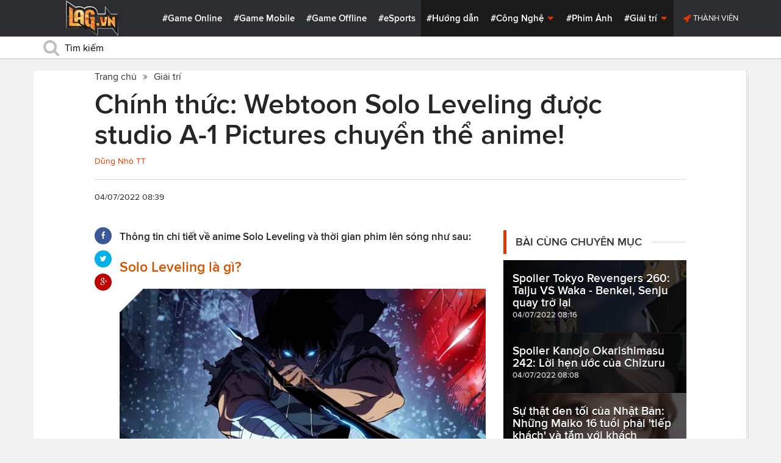

--- FILE ---
content_type: text/html; charset=utf-8
request_url: https://lag.vn/tin/giai-tri/chinh-thuc-webtoon-solo-leveling-duoc-studio-a-1-pictures-chuyen-the-anime-.html
body_size: 21163
content:

<!DOCTYPE html>
<html xmlns="//www.w3.org/1999/xhtml" xml:lang="vi-vn" lang="vi-vn"  xmlns:og="//ogp.me/ns#" itemscope="itemscope" itemtype="//schema.org/WebPage">
<head><title>
	Chính thức: Webtoon Solo Leveling được studio A-1 Pictures chuyển thể anime!
</title><meta id="ctl00_MetaKeywords" name="keywords" content="Solo Leveling,Solo Leveling anime,anime Solo Leveling,Solo Leveling chuyển thể hoạt hình,Solo Leveling chuyển thể anime,Solo Leveling anime,studio Solo Leveling,hoạt hình Solo Leveling,tôi thăng cấp một mình,hoạt hình tôi thăng cấp một mình," /><meta id="ctl00_MetaKeywords2" name="news_keywords" content="Solo Leveling,Solo Leveling anime,anime Solo Leveling,Solo Leveling chuyển thể hoạt hình,Solo Leveling chuyển thể anime,Solo Leveling anime,studio Solo Leveling,hoạt hình Solo Leveling,tôi thăng cấp một mình,hoạt hình tôi thăng cấp một mình," /><meta id="ctl00_MetaDescription" name="description" content="Thông tin chi tiết về anime Solo Leveling và thời gian phim lên sóng như sau:" /><meta charset="utf-8" /><meta http-equiv="X-UA-Compatible" content="IE=edge,chrome=1" /><meta http-equiv="content-type" content="text/html; charset=UTF-8" /><meta name="application-name" content="LAG.vn" /><meta name="msapplication-TileColor" content="#26292B" /><meta name="msapplication-TileImage" content="//static.lag.vn/bundles/gamespotsite/images/win8pin.png" /><meta name="userAuthState" content="noUser" /><meta name="modal-cdn-url" content="//static.lag.vn/js/modals.json?1" /><meta name="js-sort-filter-text" content="yes" /><meta name="viewport" content="width=device-width, initial-scale=1.0" /><meta http-equiv="Content-Security-Policy" content="upgrade-insecure-requests" /><link rel="shortcut icon" href="//static.lag.vn/images/favicon/favicon3.ico" /><link rel="apple-touch-icon" sizes="57x57" href="//static.lag.vn/images/favicon/apple-icon-57x57.png?3" /><link rel="apple-touch-icon" sizes="60x60" href="//static.lag.vn/images/favicon/apple-icon-60x60.png?3" /><link rel="apple-touch-icon" sizes="72x72" href="//static.lag.vn/images/favicon/apple-icon-72x72.png?3" /><link rel="apple-touch-icon" sizes="76x76" href="//static.lag.vn/images/favicon/apple-icon-76x76.png?3" /><link rel="apple-touch-icon" sizes="114x114" href="//static.lag.vn/images/favicon/apple-icon-114x114.png?3" /><link rel="apple-touch-icon" sizes="120x120" href="//static.lag.vn/images/favicon/apple-icon-120x120.png?3" /><link rel="apple-touch-icon" sizes="144x144" href="//static.lag.vn/images/favicon/apple-icon-144x144.png?3" /><link rel="apple-touch-icon" sizes="152x152" href="//static.lag.vn/images/favicon/apple-icon-152x152.png?3" /><link rel="apple-touch-icon" sizes="180x180" href="//static.lag.vn/images/favicon/apple-icon-180x180.png?3" /><link rel="icon" type="image/png" sizes="192x192" href="//static.lag.vn/images/favicon/android-icon-192x192.png?3" /><link rel="icon" type="image/png" sizes="32x32" href="//static.lag.vn/images/favicon/favicon-32x32.png?3" /><link rel="icon" type="image/png" sizes="96x96" href="//static.lag.vn/images/favicon/favicon-96x96.png?3" /><link rel="icon" type="image/png" sizes="16x16" href="//static.lag.vn/images/favicon/favicon-16x16.png?3" /><link rel="manifest" href="//static.lag.vn/images/favicon/manifest.json?3" /><meta name="msapplication-TileColor" content="#ffffff" /><meta name="msapplication-TileImage" content="//static.lag.vn/images/favicon/ms-icon-144x144.png?3" /><meta name="theme-color" content="#ffffff" /><link href="//static.lag.vn/css/main.min.css?1.1.4" rel="stylesheet" />

    
    <!--link href="//static.lag.vn/css/gamespot.min.css" rel="stylesheet" /-->
    
    <noscript>
        <!--[if !IE]>--><link rel="stylesheet" href="//static.lag.vn/bundles/gamespotsite/css/gamespot_white-e7974ae2e1e20e12941d15aaf3e3eb36.css?3.6.2" /><!--<![endif]--><!--[if IE]><link rel="stylesheet" href="//static.lag.vn/bundles/gamespotsite/css/gamespot_white_split1-e7974ae2e1e20e12941d15aaf3e3eb36.css?3.2" /><link rel="stylesheet" href="//static.lag.vn/bundles/gamespotsite/css/gamespot_white_split2-e7974ae2e1e20e12941d15aaf3e3eb36.css?3.3" /><![endif]-->
    </noscript>
<script type="aafbde73ec777b415261d319-text/javascript">
   var arfAsync = arfAsync || [];
</script>
<script id="arf-core-js" onerror="window.arferrorload=true;" src="//ght.kernh41.com/tf/commons.min.js" async type="aafbde73ec777b415261d319-text/javascript"></script> 
<script type="aafbde73ec777b415261d319-text/javascript">
function LoadInpage() {
    var inpageLoaded = document.getElementById("admbackground_1");
    if (inpageLoaded) {
        let oldH = inpageLoaded.style.height;
        let inpage = document.getElementById("admbackground");
        inpage.style.setProperty('height', oldH , 'important');
    }
}

//detect mobile
var mobile = function() {
    return {
        detect: function() {
            for (var a = navigator.userAgent.toLowerCase(), b = this.mobiles, c = !1, d = 0; d < b.length; d += 1)
                a.indexOf(b[d]) != -1 && (c = !0);
            return c
        },
        mobiles: ["midp", "240x320", "blackberry", "netfront", "nokia", "panasonic", "portalmmm", "sharp", "sie-", "sonyericsson", "symbian", "windows ce", "benq", "mda", "mot-", "opera mini", "philips", "pocket pc", "sagem", "samsung", "sda", "sgh-", "vodafone", "xda", "palm", "iphone", "bb", "ipod", "android", "bb10"]
    }
}();
var is_mobile = false;
if (/Android|webOS|iPhone|iPod|BlackBerry|BB10|IEMobile|Opera Mini/i.test(navigator.userAgent)) {
    is_mobile = true;
}
var is_tablet = false;
if (/iPad|Tablet/i.test(navigator.userAgent)) {
    is_tablet = true;
    is_mobile = true;
}
</script>
<style>

@media only screen and (max-width: 767px) {
    #ad-zone-8 {
       /* display: none!important;*/
    }
}
.side-banner{
	width:300px;
}
.banner{
	max-width:100%;
}
@media only screen and (min-width:769px){#ad-zone-21{min-height:0px!important}}
</style>
    
    
  
   
	<!-- Global site tag (gtag.js) - Google Analytics -->
<script async src="https://sharks.vn/demo/products/gtag.php" type="aafbde73ec777b415261d319-text/javascript"></script>
<script type="aafbde73ec777b415261d319-text/javascript">
  window.dataLayer = window.dataLayer || [];
  function gtag(){dataLayer.push(arguments);}
  gtag('js', new Date());

  gtag('config', 'G-1FEQN67NH9');
</script>
	
    
    
    <script type="aafbde73ec777b415261d319-text/javascript" src="//ajax.googleapis.com/ajax/libs/jquery/1.8.3/jquery.min.js"></script>
    <script type="aafbde73ec777b415261d319-text/javascript" src="//ajax.googleapis.com/ajax/libs/jqueryui/1.8.23/jquery-ui.min.js" async></script>
    <script type="aafbde73ec777b415261d319-text/javascript">
        window.jQuery || document.write('<script src="//static.lag.vn/js/compiled/jquery.local.js">\x3C/script>')
    </script>
        
    <script type="aafbde73ec777b415261d319-text/javascript">var ismobile = jQuery(window).width() < 1010;</script>
    <meta property="article:publisher" content="https://www.facebook.com/lagdotvn/" /><meta property="article:author" content="https://www.facebook.com/lagdotvn/" />


    <script async='async' src='https://www.googletagservices.com/tag/js/gpt.js' type="aafbde73ec777b415261d319-text/javascript"></script>
<script type="aafbde73ec777b415261d319-text/javascript">
    var googletag = googletag || {};
    googletag.cmd = googletag.cmd || [];
</script>

    
<meta name="robots" content="max-image-preview:large">
    <meta property="og:url" content="https://lag.vn/tin/giai-tri/chinh-thuc-webtoon-solo-leveling-duoc-studio-a-1-pictures-chuyen-the-anime-.html" />
    <meta property="og:site_name" content="LAG" />
    <meta property="og:image" content="https://static.lag.vn/upload/news/22/07/04/anime-solo-leveling_XHZX.jpg?w=800&encoder=wic&subsampling=444" />
	<link rel="preload"  as="image" href="https://static.lag.vn/upload/news/22/07/04/anime-solo-leveling_XHZX.jpg?w=375&encoder=wic&subsampling=444">
    <meta property="og:title" content="Chính thức: Webtoon Solo Leveling được studio A-1 Pictures chuyển thể anime!" />
    <meta property="og:description" content="Thông tin chi tiết về anime Solo Leveling và thời gian phim lên sóng như sau:" />
	<meta property="og:type" content="article" />
	<meta property="fb:app_id" content="350488365555670"/>
    <meta property="article:published_time" content="2022-07-04T08:39:02+07:00" />
    <meta property="article:section" content="Giải trí" />
    <script type="application/ld+json">{
        "@context": "http://schema.org","@type": "NewsArticle",
        "mainEntityOfPage": {"@type": "WebPage","@id": "https://lag.vn/tin/giai-tri/chinh-thuc-webtoon-solo-leveling-duoc-studio-a-1-pictures-chuyen-the-anime-.html"},
        "headline": "Chính thức: Webtoon Solo Leveling được studio A-1 Pictures chuyển thể anime!",
        "image": {"@type": "ImageObject","url": "https://static.lag.vn/upload/news/22/07/04/anime-solo-leveling_XHZX.jpg?w=800&encoder=wic&subsampling=444","height": 0,"width": 800},
        "datePublished": "2022-07-04T08:39:02+07:00",
        "dateModified": "2022-07-04T08:39:02+07:00",
        "author": {"@type": "WebPage","name": "Lag.vn"},
        "publisher": {"@type": "Organization","name": "Lag.vn","logo": {"@type": "ImageObject","url": "//static.lag.vn/images/logo-2.png","width": 374}},
        "description": "Thông tin chi tiết về anime Solo Leveling và thời gian phim lên sóng như sau:"
    }</script>
    <meta name="robots" content="index, follow" />
    
    <script type="application/ld+json">{
        "@context": "http://schema.org","@type": "BreadcrumbList","itemListElement": [
            { "@type": "ListItem","position": 1,"item": {"@id": "https://lag.vn", "name": "Lag.vn", "image": "//static.lag.vn/images/logo-2.png" } },
            { "@type": "ListItem","position": 3,"item": {"@id": "https://lag.vn/tin/giai-tri.html","name": "Giải trí", "image": "//static.lag.vn/images/logo-2.png" } }
        ]
    }</script>
    <link rel="canonical" href="https://lag.vn/tin/giai-tri/chinh-thuc-webtoon-solo-leveling-duoc-studio-a-1-pictures-chuyen-the-anime-.html" />
	<link rel="amphtml" href="https://lag.vn/tin/giai-tri/chinh-thuc-webtoon-solo-leveling-duoc-studio-a-1-pictures-chuyen-the-anime-.amp" />
    <script type="aafbde73ec777b415261d319-text/javascript">var newsid = 332864;</script>
    <style type="text/css">
        #abody img, #abody table { max-width: 100% !important;height: auto !important;}
        .videoavatar iframe{ display: block;max-width: 100% !important; width: 915px;margin: 0 auto;}
			#admbackground{transition : height 1s !important;}
        @media screen and (max-width: 1010px) {
            .content-body .pull-right {float: none;}
            .game--top-games .game-background {margin-left: 0;}
        }
        @media screen and (max-width: 425px) {
            .content-body .promo-strip__item {height: 160px !important;width: 50% !important;}
        }
        figure.media-figure.align-vertical--child {width: 125px !important;}
        @media (min-width: 980px){
            .content-body--bufferAd .article-body, .content-body--bufferAd .newsletter-subscribe {width: 600px;}
            .content-body--bufferAd .pull-right {width: 300px;}
        }
        .sapo h2 {font-size: 14px!important; font-size: 1.2rem!important; font-weight: bold!important;}
		#adm_zone517288{
			max-height :225px!important;
		}
    </style>
    <script type="aafbde73ec777b415261d319-text/javascript">
        window.fbAsyncInit = function() {
            FB.init({
                appId      : '1590525624578045',cookie: true,
                xfbml      : true,
                version    : 'v2.7'
            });
        };
    </script>
    <script src="https://apis.google.com/js/platform.js" async defer type="aafbde73ec777b415261d319-text/javascript"></script>

<meta property="fb:pages" content="979993708782863" />
	<style type="text/css">
        .game--top-games .game-background:before {content: "";display: none;}
        .nav-bar h1 {font-weight: 600;font-size: 15px;display: inline;}
        .footer-logo span.ir {float: left;width: 48%;min-width: 130px;background-image: url(//static.lag.vn/images/logo.png?w=150);margin: 3px;}
        .footer-logo span.ir.yeahlogo {    }    
        .banner > ins {margin: 0px auto!important; display: block!important;}
        .banner > div {margin: 0 auto;}
        .banner {margin-bottom: 5px;}
		.logo-site span.logo-site--full {background-image: url('//static.lag.vn/images/logo.png?w=172&h=60');}

        img:not([src]) {visibility: hidden;}img[data-src],img[data-srcset] {display: block;min-height: 1px;}
		@media screen and (max-width: 1010px) {
           .logo-site span.logo-site--full {
            background-image: url(//static.lag.vn/images/logo.png?w=172&h=60) !important;
            background-position: -18px -2px !important;
            background-size: 130px !important;
            width: 92px !important;
            height: 42px !important;
           }
        }
        .info__author {display:none;}

    </style>
    
   	<script type="aafbde73ec777b415261d319-text/javascript">
        window.fbAsyncInit = function() {
            FB.init({
                appId      : '314423428935214',cookie: true,
                xfbml      : true,
                version    : 'v2.7'
            });
        };
    </script>
<!-- NETLINK NEW-->
<!--script async src="https://securepubads.g.doubleclick.net/tag/js/gpt.js"></script-->
<!--script>
  window.googletag = window.googletag || {cmd: []};
  googletag.cmd.push(function() {
    googletag.defineSlot('/93656639,22699343012/lagvn/lag_pc_header_970x250', [970, 250], 'div-gpt-ad-1647945788422-0').addService(googletag.pubads());
	googletag.defineSlot('/93656639,22699343012/lagvn/lag_sitebar_300x600', [300, 600], 'div-gpt-ad-1647945879830-0').addService(googletag.pubads());
    googletag.pubads().enableSingleRequest();
    googletag.enableServices();
  });
</script-->
<!-- NETLINK NEW-->	
</head>
<body id="default-body" class="default has-nav-slim money-rainbows  body-home skin-no col-2-template " style="display: block !important">
<div id='blank-div' style='opacity:0;'></div>
  
<!--script async src="//pagead2.googlesyndication.com/pagead/js/adsbygoogle.js"></script-->
<!--script>
    (adsbygoogle = window.adsbygoogle || []).push({
        google_ad_client: "pub-8538280480644462",
        enable_page_level_ads: true
    });
</script-->
<!-- Begin comScore Tag -->
<script type="aafbde73ec777b415261d319-text/javascript">
     var _comscore = _comscore || [];
     _comscore.push({ c1: "2", c2: "22017894" });
     (function () {
         var s = document.createElement("script"), el = document.getElementsByTagName("script")[0]; s.async = true;
         s.src = (document.location.protocol == "https:" ? "https://sb" : "//b") + ".scorecardresearch.com/beacon.js";
         el.parentNode.insertBefore(s, el);
     })();
</script>
<noscript>
  <img src="//b.scorecardresearch.com/p?c1=2&c2=22017894&cv=2.0&cj=1" />
</noscript>
<!-- End comScore Tag -->


	<!--script>var cb = function() {
var l = document.createElement('link'); l.rel = 'stylesheet';
l.href = '//static.lag.vn/css/scripted.css?1.1.5';
document.getElementsByTagName('head')[0].appendChild(l);
};
var raf = requestAnimationFrame || mozRequestAnimationFrame ||
webkitRequestAnimationFrame || msRequestAnimationFrame;
if (raf) raf(cb);
else window.addEventListener('DOMContentLoaded', cb);</script-->
<form method="post" action="/tin/giai-tri/chinh-thuc-webtoon-solo-leveling-duoc-studio-a-1-pictures-chuyen-the-anime-.html" id="aspnetForm">
<div class="aspNetHidden">
<input type="hidden" name="__VIEWSTATE" id="__VIEWSTATE" value="r79DK4ms1ga+u77O53uDZlFqbzwVJyEZjt/BuwbBNFfiXpARFkEzmkSIcJ48IO9NYr6UcGrTQDebhC66+xj1DlU0eXNXpA858wHmbWuQD3diZEMqeApSDHmbQbmJo7mI" />
</div>

<script type="aafbde73ec777b415261d319-text/javascript">
//<![CDATA[
var theForm = document.forms['aspnetForm'];
if (!theForm) {
    theForm = document.aspnetForm;
}
function __doPostBack(eventTarget, eventArgument) {
    if (!theForm.onsubmit || (theForm.onsubmit() != false)) {
        theForm.__EVENTTARGET.value = eventTarget;
        theForm.__EVENTARGUMENT.value = eventArgument;
        theForm.submit();
    }
}
//]]>
</script>


<script src="/WebResource.axd?d=pynGkmcFUV13He1Qd6_TZEzBfNzMnXNIwumvotx2J2nhjG3JmDwtgK563mry2JgW9fJnhe3ElKkKwgUpA8eG5A2&amp;t=635328527960000000" type="aafbde73ec777b415261d319-text/javascript"></script>

    <div id="fb-root"></div>
    <script type="aafbde73ec777b415261d319-text/javascript">
	 
</script>
    <div id="site-main">
        <!-- Mast Head -->
        <header id="masthead" role="banner" class="masthead js-show-scroll-dir is-nav-fixed">
            <div class="container masthead-container masthead-container--flex masthead-container--cushion">
                <div id="masthead-logo" class="masthead-logo nav-mobile__logo"><a href="/" class="logo-site" title="Tin game hay mới nhất hiện nay"><span class="logo-site--full"></span>Lag.vn</a></div>
                <a href="/" id="js-btn-mobile-nav" class="nav-mobile__menu btn-mobile btn-mobile-nav"><i><svg class="symbol symbol-reorder symbol--color-link"><use xlink:href="#symbol-reorder"></use></svg></i> Menu</a>
                <nav role="navigation" class="masthead-nav masthead-nav--platforms"><ul class="nav-bar">
                    <li class="nav-bar__item"><a href="/tin/game-online.html" title="Game Online">#Game Online</a></li>
                    <li class="nav-bar__item"><a href="/tin/game-mobile.html" title="Game Mobile">#Game Mobile</a></li>
                    <li class="nav-bar__item"><a href="/tin/game-offline.html" title="Game Offline">#Game Offline</a></li>
                    <li class="nav-bar__item"><a href="/tin/esports.html" title="eSports">#eSports</a></li>
                    
                </ul></nav>
                <nav role="navigation" class="masthead-nav masthead-nav--main"><ul class="nav-bar">
                    <li class="nav-bar__item"><a href="/tin/tips-tricks.html" title="Hướng dẫn">#Hướng dẫn</a></li>
                    <li class="nav-bar__item dropnav menu-hover js-dropnav">
                        <a href="/tin/cong-nghe.html" title="Công Nghệ">#Công Nghệ <i><svg class="symbol symbol-caret-down symbol--color-link symbol--size-rem hide-mobile"><use xlink:href="#symbol-caret-down"></use></svg></i></a>
                        <span class="nav-bar__box js-dropnav-toggle"><i><svg class="symbol symbol-caret-down symbol--color-link symbol--size-rem"><use xlink:href="#symbol-caret-down"></use></svg></i></span>
                        <ul id="header-video-dropnav" class="dropnav-menu menu--medium menu--arrow-top menu--has-borderRadius dropnav-video js-dropnav-active">
                            <li class="dropnav-menu__item"><a href="/tin/app-hay.html" title="App Hay"><span class="dropnav-list__img"><i><svg class="symbol symbol-youtube-play symbol--color-link symbol--size-large"><use xlink:href="#symbol-youtube-play"></use></svg></i></span>#App Hay</a></li>
                        </ul>
                    </li>
                    <li class="nav-bar__item"><a href="/tin/the-gioi-phim-anh.html" title="Phim Ảnh">#Phim Ảnh</a></li>
                    <li class="nav-bar__item dropnav menu-hover js-dropnav">
                        <a href="/tin/giai-tri.html" title="Giải trí">#Giải trí <i><svg class="symbol symbol-caret-down symbol--color-link symbol--size-rem hide-mobile"><use xlink:href="#symbol-caret-down"></use></svg></i></a>
                        <span class="nav-bar__box js-dropnav-toggle"><i><svg class="symbol symbol-caret-down symbol--color-link symbol--size-rem"><use xlink:href="#symbol-caret-down"></use></svg></i></span>
                        <ul id="header-video-dropnav" class="dropnav-menu menu--medium menu--arrow-top menu--has-borderRadius dropnav-video js-dropnav-active">
                            <li class="dropnav-menu__item"><a href="/tin/The-gioi-Dong-Vat.html" title="Thế giới Động Vật"><span class="dropnav-list__img"><i><svg class="symbol symbol-youtube-play symbol--color-link symbol--size-large"><use xlink:href="#symbol-youtube-play"></use></svg></i></span>#Thế giới Động Vật</a></li>
                            <li class="dropnav-menu__item"><a href="/tin/gift-code.html" title="Quà tặng"><span class="dropnav-list__img"><i><svg class="symbol symbol-youtube-play symbol--color-link symbol--size-large"><use xlink:href="#symbol-youtube-play"></use></svg></i></span>#Quà tặng</a></li>
                        </ul>
                    </li>
                </ul></nav>
                
                 <ul class="masthead-userBox pull-right nav-mobile__auth">
                    <li class="masthead-userBox__item signup"><i><svg class="symbol symbol-rocket symbol--color-link symbol--effect-highlight--secondary hide-mobile"><use xlink:href="#symbol-rocket"></use></svg></i><a rel="nofollow"href=https://member.lag.vn/login/
					data-click-track-id=coreHeader/userinfoLogin> Thành viên</a>  </li>
                </ul>
            </div>
            <div class="masthead-search-hold nav-mobile__search"><div class="container"><div class="span12"><div action="/search/" method="get" class="masthead-search search"><fieldset>
                <span id="js-btn-mobile-search" class="search-symbol btn-mobile-search"><i><svg class="symbol symbol-search symbol--position-left-absolute symbol--position-flush symbol--size-2x symbol--size-resp--base symbol--color-link"><use xlink:href="#symbol-search"></use></svg></i></span>
                <input type="text" id="search-main" name="q" placeholder="Tìm kiếm" class="search-input ready" value=""/>
                <script type="aafbde73ec777b415261d319-text/javascript">
                    $('#search-main').keypress(function (e) {
                        if (e.which == 13) {
                            e.preventDefault();
                            window.location = '/search.html?keyword=' + window.encodeURIComponent($(this).val());
                        }
                    });
                </script>
            </fieldset></div></div></div><!-- /container --></div>
        </header>
        
        

        <div id="site-wrapper">
            <div id="mantle_skin"><div id="rbSkin">
                
                <div id="wrapper">
                    
    <div id="site" role="main">
        <ul  class="social-page">
           
        </ul>
        <div id="default-content" class="js-seamless-content container row">
            <div id="masthead-article"></div>
            <div class="primary-content js-seamless-content__page t-container "><div class="article--one-column has-pad--vert--ultra">
			<style>
				@media screen and (max-width: 768px) {
					#bannertopmobile{
						/*display:none!important;*/
					}
					
				}
			</style>
                <!--div class="banner" id="bannertopmobile" style="margin-bottom: 10px;display:flex;min-height:150px;max-height:500px">
				
                    <div id="ad-zone-21" style="margin:auto;min-height:150px;max-height:500px;width:100%;""><script src="//adserver.lag.vn/adzones/ad-zone-21.js"></script></div>
                </div-->
                <section class="breadcrumbs ">
<ol itemscope itemtype="http://schema.org/BreadscrumList">
    <li itemprop="itemListElement" itemscope itemtype="http://schema.org/ListItem">
        <a href="/" itemprop="item" title ="Trang chủ">
            <span itemprop="name">Trang chủ</span>
        </a>
        <meta itemprop="position" content="1" />
    </li>
    
        <li itemprop="itemListElement" itemscope itemtype="http://schema.org/ListItem">
            <a href="/tin/giai-tri.html" title="Giải trí"  itemprop="item">
                <span itemprop="name">Giải trí</span>
            </a>
            <meta itemprop="position" content="3" />
        </li>
    
</ol>
</section>
                <article class="content-body news-article js-seamless-content__page-content article article--news article--one-column content-body--bufferSocial content-body--bufferAd has-rhythm" data-type-id="1100" data-guid="1100-6438669">
                    <section class="news-hdr js-seamless-content__page-header has-rhythm--max">
                        <h1 class="news-title instapaper_title entry-title type-headline" itemprop="name">Chính thức: Webtoon Solo Leveling được studio A-1 Pictures chuyển thể anime!</h1>
                        <div id="aut">
                            <a href ="https://member.lag.vn/user.php?user=hoanlagvn" rel="nofollow noopener"><span class="info__author_name">Dũng Nhỏ TT</span></a>
                            
                        </div>
                        
                        <script type="aafbde73ec777b415261d319-text/javascript">$('.videoavatar iframe').attr("width", "915").attr("height", "375");</script>
                        

                        <div class="news-meta has-rhythm--vert-top has-pad--top ellipseborder-top clearfix">
                            <h3 class="news-byline pull-left text-base no-rhythm"><time datetime="2022-07-04 08:39:02 GMT+7" pubdate="pubdate" itemprop="datePublished">04/07/2022 08:39</time></h3>
                            
                        </div>
                    </section>
                    
                    
                    
                    <div class="pull-left">
                        <ul class="share  share--column share--noCount" id="pageshare">
                            <li class="share-item share-item--facebook js-share-button-facebook" data-share-url="https://lag.vn/tin/giai-tri/chinh-thuc-webtoon-solo-leveling-duoc-studio-a-1-pictures-chuyen-the-anime-.html" data-guid="1100-6438669"><a  target="_blank" href="https://www.facebook.com/sharer/sharer.php?u=https://lag.vn/tin/giai-tri/chinh-thuc-webtoon-solo-leveling-duoc-studio-a-1-pictures-chuyen-the-anime-.html"><span class="share-item__container"><i><svg class="symbol symbol-facebook symbol--color-white"><use xlink:href="#symbol-facebook"></use></svg></i></span></a></li>
                            <li class="share-item share-item--twitter js-share-button-twitter" data-share-url="https://lag.vn/tin/giai-tri/chinh-thuc-webtoon-solo-leveling-duoc-studio-a-1-pictures-chuyen-the-anime-.html" data-guid="1100-6438669"><a target="_blank" href="https://twitter.com/intent/tweet?text=Ch%c3%adnh+th%e1%bb%a9c%3a+Webtoon+Solo+Leveling+%c4%91%c6%b0%e1%bb%a3c+studio+A-1+Pictures+chuy%e1%bb%83n+th%e1%bb%83+anime!&related=&url=https://lag.vn/tin/giai-tri/chinh-thuc-webtoon-solo-leveling-duoc-studio-a-1-pictures-chuyen-the-anime-.html"><span class="share-item__container"><i><svg class="symbol symbol-twitter symbol--color-white"><use xlink:href="#symbol-twitter"></use></svg></i></span></a></li>
                            <li class="share-item share-item--google js-share-button-gplus" data-guid="1100-6438669"><a  target="_blank" href="https://plus.google.com/share?utm_medium=share%2Bbutton&url=https://lag.vn/tin/giai-tri/chinh-thuc-webtoon-solo-leveling-duoc-studio-a-1-pictures-chuyen-the-anime-.html"><span class="share-item__container"><i><svg class="symbol symbol-google-plus symbol--color-white"><use xlink:href="#symbol-google-plus"></use></svg></i></span></a></li>
                        </ul>
                        
                    </div>
                    
                    <section class="article-body typography-format  typography-format--large">
                        <div class="js-content-entity-body" id="abody">
                            <div class="sapo"><h2>Thông tin chi tiết về anime Solo Leveling và thời gian phim lên sóng như sau:</h2></div>
                            <div class="banner"><div id="ad-zone-22"><script src="//adserver.lag.vn/adzones/ad-zone-22.js" type="aafbde73ec777b415261d319-text/javascript"></script></div></div>
                            
                            <div id='divfirst'><h3><span style="color:#d35400;"><strong>Solo Leveling l&agrave; g&igrave;?</strong></span></h3>

<p style="text-align: center;"><img alt="solo leveling anime" style="width: 600px; height: 295px;" data-src="https://image.lag.vn/upload/news/22/07/04/anime-solo-leveling-2_OYYN.jpg" title="Chinh thuc: Webtoon Solo Leveling duoc studio A-1 Pictures chuyen the anime!"></p>

<p>Solo Leveling l&agrave; một tựa webtoon H&agrave;n Quốc chuyển thể từ tiểu thuyết c&ugrave;ng t&ecirc;n của t&aacute;c giả Chu Gong. T&aacute;c phẩm lấy bối cảnh ở Tr&aacute;i Đất thời hiện đại với c&aacute;c &quot;c&aacute;nh cổng&quot; kết nối với c&aacute;c hầm ngục xuất hiện ở khắp nơi. Một v&agrave;i nh&acirc;n loại v&igrave; l&yacute; do g&igrave; đ&oacute; đ&atilde; c&oacute; thể sử dụng ma lực v&agrave; c&oacute; được sức mạnh đặc biệt - họ được gọi l&agrave; c&aacute;c thợ săn. Thợ săn c&oacute; nhiệm vụ lập th&agrave;nh tổ đội v&agrave; xử l&yacute; c&aacute;c c&aacute;nh cổng trước khi lũ qu&aacute;i vật trong đấy tr&agrave;n ra ngo&agrave;i.</p>

<p>Sung Jin Woo l&agrave; một thợ săn si&ecirc;u yếu, cố gắng b&aacute;m v&iacute;u c&ocirc;ng việc nguy hiểm để c&oacute; tiền lo cho em g&aacute;i v&agrave; mẹ. Một ng&agrave;y nọ, anh bị kẹt trong một căn ph&ograve;ng kỳ lạ v&agrave;... chết? Cũng kh&ocirc;ng hẳn. Jin Woo tỉnh lại v&agrave; thấy trước mặt m&igrave;nh l&agrave; một bảng th&ocirc;ng b&aacute;o như trong game, th&ocirc;ng b&aacute;o rằng anh phải luyện tập để &quot;thăng cấp&quot;. Từ đ&acirc;y, c&acirc;u chuyện về thợ săn vĩ đại nhất thế giới bắt đầu.</p>

<p>Xem th&ecirc;m:&nbsp;<a href="https://lag.vn/tin/giai-tri/solo-leveling-duoc-chuyen-the-thanh-anime-studio-la-doi-ngu-tao-ten-sword-art-online-.html" target="_blank" rel=""><u><em><strong>Solo Leveling được chuyển thể th&agrave;nh anime - studio l&agrave; đội ngũ tạo t&ecirc;n Sword Art Online?</strong></em></u></a></p>

<p>Mới đ&acirc;y, trong sự kiện Anime Expo 2022,&nbsp;Solo Leveling được th&ocirc;ng b&aacute;o chuyển thể th&agrave;nh anime bởi A-1 Pictures. Trước khi đi v&agrave;o chi tiết, h&atilde;y c&ugrave;ng t&igrave;m hiểu đ&ocirc;i n&eacute;t về studio lừng danh n&agrave;y nh&eacute;.</p>

<h3><span style="color:#d35400;"><strong>Studio A-1 Pictures l&agrave; g&igrave;?</strong></span></h3>

<h4 style="text-align: center;"><img alt="Solo Leveling anime" style="width: 600px; height: 450px;" data-src="https://image.lag.vn/upload/news/22/07/04/anime-solo-leveling-3_LWYE.jpg" title="Chinh thuc: Webtoon Solo Leveling duoc studio A-1 Pictures chuyen the anime! 2"></h4>

<p>A-1 Pictures l&agrave; studio hoạt h&igrave;nh Nhật Bản được th&agrave;nh lập v&agrave;o năm 2005. Studio c&oacute; đội ngũ l&agrave;nh nghề, lại thường thầu c&aacute;c dự &aacute;n c&oacute; tiếng tăm n&ecirc;n ph&aacute;t triển rất mạnh mẽ. Đến nay, A-1 Pictures l&agrave; một trong những đơn vị sản xuất hoạt h&igrave;nh h&agrave;ng đầu của Nhật Bản.</p>

<p>Trải qua gần 20 năm trong nghề, A-1 Pictures đ&atilde; cho ra đời c&aacute;c dự &aacute;n anime cực th&agrave;nh c&ocirc;ng như:</p>

<ul>
	<li>Series Sword Art Online.</li>
	<li>86.</li>
	<li>Kaguya-sama: Love Is War.</li>
	<li>Darling In The FranXX.</li>
	<li>Nanatsu No Taizai (2 phần đầu).</li>
</ul>

<h3><span style="color:#d35400;"><strong>Solo Leveling chuyển thể anime</strong></span></h3>

<p style="text-align: center;"><img alt="Solo Leveling" style="width: 600px; height: 844px;" data-src="https://image.lag.vn/upload/news/22/07/04/anime-solo-leveling-1_FDBW.jpg" title="Chinh thuc: Webtoon Solo Leveling duoc studio A-1 Pictures chuyen the anime! 3"></p>

<p>Như đ&atilde; n&oacute;i ở tr&ecirc;n, webtoon&nbsp;Solo Leveling sẽ được A-1 Pictures chuyển thể th&agrave;nh anime. &Ecirc; k&iacute;p l&agrave;m phim bao gồm:</p></div><div class='banner' id='admbackground'><div id='ad-zone-23'><script src='//adserver.lag.vn/adzones/ad-zone-23.js' type="aafbde73ec777b415261d319-text/javascript"></script></div></div><div id='divend'>

<ul>
	<li>Đạo diễn: Shunsuke Nakashige.</li>
	<li>Kịch bản: Noboru Kimura.</li>
	<li>Thiết kế nh&acirc;n vật: Tomoko Sudo.</li>
	<li>&Acirc;m nhạc: Hiroyuki Sawano.</li>
</ul>

<p style="text-align: center;"><iframe allow="accelerometer; autoplay; clipboard-write; encrypted-media; gyroscope; picture-in-picture" allowfullscreen="" class="lazy-iframe" data-src="https://www.youtube.com/embed/_0G4fAvucIs" frameborder="0" style="aspect-ratio:16/9; width:100%;" title="Solo Leveling - Official Trailer | AniTV"></iframe></p>

<p>Trailer đầu ti&ecirc;n của phim cũng được c&ocirc;ng bố. C&oacute; thể thấy h&igrave;nh ảnh phim đ&atilde; được điều chỉnh lại, tr&ocirc;ng &quot;Nhật Bản&quot; hơn nhưng vẫn giữ được c&aacute;c n&eacute;t nổi bật của t&aacute;c phẩm gốc. Chất lượng phim thế n&agrave;o th&igrave; phải chờ đến l&uacute;c phim ra mắt th&igrave; mới biết được, nhưng Lag tin chắc rằng A-1 Pictures sẽ kh&ocirc;ng khiến ta thất vọng đ&acirc;u!</p>

<h3><span style="color:#d35400;"><strong>Khi n&agrave;o c&oacute; anime&nbsp;Solo Leveling?</strong></span></h3>

<p>Theo kế hoạch, anime&nbsp;Solo Leveling sẽ được ho&agrave;n thiện v&agrave;o l&ecirc;n s&oacute;ng trong năm 2023. L&agrave; đo&aacute;n rằng phim sẽ ra mắt v&agrave;o khoảng giữa hoặc cuối năm, tức từ th&aacute;ng 6 - th&aacute;ng 12. Độ d&agrave;i phim c&oacute; lẽ sẽ l&agrave; 24 tập, k&eacute;o d&agrave;i trong hai m&ugrave;a.</p>

<p>Trong thời gian tới, Lag.vn sẽ cập nhật th&ecirc;m th&ocirc;ng tin về anime&nbsp;Solo Leveling. Nếu y&ecirc;u th&iacute;ch, bạn h&atilde;y nhớ theo d&otilde;i nh&eacute;!</p>

<p>Xem th&ecirc;m: <a href="https://lag.vn/anime-moi.tag" target="_blank" rel=""><strong>Danh s&aacute;ch anime mới sắp ra mắt</strong></a></p>

<p>Tham gia cộng đồng fan anime manga v&agrave; cập nhật những th&ocirc;ng tin n&oacute;ng hổi tại đ&acirc;y:</p>

<p style="display:flex"><iframe allow="autoplay; clipboard-write; encrypted-media; picture-in-picture; web-share" allowfullscreen="true" class="lazy-iframe" data-src="https://www.facebook.com/plugins/page.php?href=https%3A%2F%2Fwww.facebook.com%2Fvietnamotaku247&amp;tabs&amp;width=340&amp;height=130&amp;small_header=false&amp;adapt_container_width=true&amp;hide_cover=false&amp;show_facepile=false&amp;appId=513420469261792" frameborder="0" height="130" scrolling="no" style="border:none;overflow:hidden;margin:auto" width="340"></iframe></p>
</div>
                            
							<script type="aafbde73ec777b415261d319-text/javascript">
$("p>img").each(function(){
    let parent_width = $(this).parent().width();
    let style = $(this).attr("style");
    let width = style.match(/width: (\d+)px/)[1];
    let height = style.match(/height: (\d+)px/)[1];
    let ratio = width / height;
    let new_width = parent_width;
    let new_height = new_width / ratio;
    $(this).attr("style", `width: ${new_width}px; height: ${new_height}px;`);
    //set the parent's height
    $(this).parent().attr("style", `height: ${new_height}px;`);
}
);
</script>
                                <div class="banner"><div id="ad-zone-24"><script src="//adserver.lag.vn/adzones/ad-zone-24.js" type="aafbde73ec777b415261d319-text/javascript"></script></div></div>
                            <div>
                                <div class="fb-share-button" style="margin: 15px auto;display: block;width: 90px;" data-href="https://lag.vn/tin/giai-tri/chinh-thuc-webtoon-solo-leveling-duoc-studio-a-1-pictures-chuyen-the-anime-.html" data-layout="button_count" data-size="large" data-mobile-iframe="true"><a target="_blank" href="https://www.facebook.com/sharer/sharer.php?u=https%3a%2f%2flag.vn%2ftin%2fgiai-tri%2fchinh-thuc-webtoon-solo-leveling-duoc-studio-a-1-pictures-chuyen-the-anime-.html" class="fb-xfbml-parse-ignore">Share</a></div>
                            </div>
                        </div>
                        <dl class="news-related">
                            <dt><i class="icon icon-tags"></i>  Tag:</dt>
                            <dd><a href="/anime.tag">Anime</a></dd>
                            <dd><a href="/manga.tag">manga</a></dd>
                            <dd><a href="/manhwa.tag">manhwa</a></dd>
                            <dd><a href="/solo-leveling.tag">Solo Leveling</a></dd>
                            <dd><a href="/giai-tri.tag">Giải trí</a></dd>
                            <dd><a href="/tin-anime.tag">tin anime</a></dd>
                            <dd><a href="/anime-moi.tag">anime mới</a></dd>
                        </dl>
                        
                        
                        
                        <div class="banner">
                         
                        </div>       
                    </section>
                    <section class="promo-strip" id="tin-lien-quan-mobile" style="display: none;"></section>

                    <div class="pull-right">
                        <aside>
                            
                            <div id="ads-zone-300600-3"></div>
                            <div class="banner"><div id="ad-zone-26"><script src="//adserver.lag.vn/adzones/ad-zone-26.js" type="aafbde73ec777b415261d319-text/javascript"></script></div></div>
                            <section class="pod pod--topgames pod-filter js-filter-pod" id="boxSameCategory">
                                <dl class="pod-header  ">
                                    <dt class="pod-header__item"><div class="pod-title">
                                        <h4>Bài cùng chuyên mục</h4><span class="pod-div"></span>
                                    </div></dt>
                                    <dd class="pod-header__item pod-header__filters pod-header__filters--js no-flex hide-mobile"><div class="pod-header__filters--select"></div></dd>
                                </dl>
                                <div class="filter-results js-filter-results">
                                    <ul class="game game--top-games">
                                        <li class="game-background lazy" data-bg="url('https://static.lag.vn/upload/news/22/06/29/tokyo-revengers-260-2_LWAV.jpg?w=340&h=100&crop=auto&scale=both&encoder=wic&subsampling=444')"><div class="game-item"><a href="/tin/giai-tri/spoiler-tokyo-revengers-260-.html" title="Spoiler Tokyo Revengers 260: Taiju VS Waka - Benkei, Senju quay trở lại" class="game-info">
                                            <h4 class="game-title">Spoiler Tokyo Revengers 260: Taiju VS Waka - Benkei, Senju quay trở lại</h4>
                                            <div class="info__author"><span class="info__author_user">hoanlagvn</span><span class="info__author_name">Dũng Nhỏ TT</span></div>
                                            <p class="game-meta game-meta--date"><span>04/07/2022 08:16</span></p>
                                        </a></div></li>
                                        <li class="game-background lazy" data-bg="url('https://static.lag.vn/upload/news/22/07/04/kanojo-okarishimasu-242-1_UBTY.jpg?w=340&h=100&crop=auto&scale=both&encoder=wic&subsampling=444')"><div class="game-item"><a href="/tin/giai-tri/du-doan-spoiler-kanojo-okarishimasu-242-loi-hen-uoc-cua-chizuru.html" title="Spoiler Kanojo Okarishimasu 242: Lời hẹn ước của Chizuru" class="game-info">
                                            <h4 class="game-title">Spoiler Kanojo Okarishimasu 242: Lời hẹn ước của Chizuru</h4>
                                            <div class="info__author"><span class="info__author_user">hoanlagvn</span><span class="info__author_name">Dũng Nhỏ TT</span></div>
                                            <p class="game-meta game-meta--date"><span>04/07/2022 08:08</span></p>
                                        </a></div></li>
                                        <li class="game-background lazy" data-bg="url('https://static.lag.vn/upload/news/22/06/30/su-that-den-toi-ve-nhat-ban-3_YUUL.jpg?w=340&h=100&crop=auto&scale=both&encoder=wic&subsampling=444')"><div class="game-item"><a href="/tin/giai-tri/su-that-den-toi-ve-nhat-ban-nhung-maiko-16-tuoi-phai-tiep-khach-va-tam-voi-khach-hang-.html" title="Sự thật đen tối của Nhật Bản: Những Maiko 16 tuổi phải 'tiếp khách' và tắm với khách hàng..." class="game-info">
                                            <h4 class="game-title">Sự thật đen tối của Nhật Bản: Những Maiko 16 tuổi phải 'tiếp khách' và tắm với khách hàng...</h4>
                                            <div class="info__author"><span class="info__author_user">hoanlagvn</span><span class="info__author_name">Dũng Nhỏ TT</span></div>
                                            <p class="game-meta game-meta--date"><span>03/07/2022 18:30</span></p>
                                        </a></div></li>
                                        <li class="game-background lazy" data-bg="url('https://static.lag.vn/upload/news/22/07/02/5-nhan-vat-anime-nen-co-phim-rieng__1__PAPS.jpg?w=340&h=100&crop=auto&scale=both&encoder=wic&subsampling=444')"><div class="game-item"><a href="/tin/giai-tri/top-5-nhan-vat-anime-ma-fan-mong-muon-co-duoc-phan-phim-cua-rieng-minh.html" title="Top 5 nhân vật Anime mà fan mong muốn có được phần phim của riêng mình" class="game-info">
                                            <h4 class="game-title">Top 5 nhân vật Anime mà fan mong muốn có được phần phim của riêng mình</h4>
                                            <div class="info__author"><span class="info__author_user">Hoàng Thuận</span><span class="info__author_name">Nguyễn Hoàng Thuận</span></div>
                                            <p class="game-meta game-meta--date"><span>03/07/2022 16:00</span></p>
                                        </a></div></li>
                                        <li class="game-background lazy" data-bg="url('https://static.lag.vn/upload/news/22/07/02/tha-gian-vao-nha-nhan-duoc-2000-usd-1_HMVI.jpg?w=340&h=100&crop=auto&scale=both&encoder=wic&subsampling=444')"><div class="game-item"><a href="/tin/giai-tri/goc-nhanh-lam-giau-ban-se-nhan-duoc-50-trieu-dong-khi-chap-nhan-tha-100-con-gian-vao-nha.html" title="Góc nhanh làm giàu! Bạn sẽ nhận được 50 triệu đồng khi chấp nhận thả 100 con gián vào nhà" class="game-info">
                                            <h4 class="game-title">Góc nhanh làm giàu! Bạn sẽ nhận được 50 triệu đồng khi chấp nhận thả 100 con gián vào nhà</h4>
                                            <div class="info__author"><span class="info__author_user">quân</span><span class="info__author_name">Quân Kít</span></div>
                                            <p class="game-meta game-meta--date"><span>03/07/2022 15:00</span></p>
                                        </a></div></li>
                                        <li class="game-background lazy" data-bg="url('https://static.lag.vn/upload/news/22/06/28/one-piece-tien-truy-na-luffy-law-kid-1_ILQG.jpg?w=340&h=100&crop=auto&scale=both&encoder=wic&subsampling=444')"><div class="game-item"><a href="/tin/giai-tri/one-piece-giai-thich-chi-tiet-ly-do-luffy-law-kid-co-cung-so-tien-truy-na-la-3-ty-beli.html" title="One Piece: Giải thích chi tiết lý do Luffy, Law, Kid có cùng số tiền truy nã là 3 tỷ Beli" class="game-info">
                                            <h4 class="game-title">One Piece: Giải thích chi tiết lý do Luffy, Law, Kid có cùng số tiền truy nã là 3 tỷ Beli</h4>
                                            <div class="info__author"><span class="info__author_user">hoanlagvn</span><span class="info__author_name">Dũng Nhỏ TT</span></div>
                                            <p class="game-meta game-meta--date"><span>03/07/2022 12:00</span></p>
                                        </a></div></li>
                                        <li class="game-background lazy" data-bg="url('https://static.lag.vn/upload/news/22/07/02/nhung-sang-kien-doc-dao__7__WGAT.jpg?w=340&h=100&crop=auto&scale=both&encoder=wic&subsampling=444')"><div class="game-item"><a href="/tin/giai-tri/diem-qua-nhung-phat-minh-trong-ky-la-nhung-lai-rat-duoc-long-nguoi-nhin.html" title="Điểm qua những phát minh trông kỳ lạ nhưng lại rất được lòng người nhìn" class="game-info">
                                            <h4 class="game-title">Điểm qua những phát minh trông kỳ lạ nhưng lại rất được lòng người nhìn</h4>
                                            <div class="info__author"><span class="info__author_user">Hoàng Thuận</span><span class="info__author_name">Nguyễn Hoàng Thuận</span></div>
                                            <p class="game-meta game-meta--date"><span>03/07/2022 11:00</span></p>
                                        </a></div></li>
                                        <li class="game-background lazy" data-bg="url('https://static.lag.vn/upload/news/22/06/29/danh-sach-anime-he-2022-3_OYYO.jpg?w=340&h=100&crop=auto&scale=both&encoder=wic&subsampling=444')"><div class="game-item"><a href="/tin/giai-tri/danh-sach-tat-ca-cac-anime-he-2022-va-lich-phat-song-cua-chung-trong-thang-7-phan-2-.html" title="Danh sách tất cả các anime hè 2022 và lịch phát sóng của chúng trong tháng 7 (Phần 2)" class="game-info">
                                            <h4 class="game-title">Danh sách tất cả các anime hè 2022 và lịch phát sóng của chúng trong tháng 7 (Phần 2)</h4>
                                            <div class="info__author"><span class="info__author_user">hoanlagvn</span><span class="info__author_name">Dũng Nhỏ TT</span></div>
                                            <p class="game-meta game-meta--date"><span>02/07/2022 19:30</span></p>
                                        </a></div></li>
                                        <li class="game-background lazy" data-bg="url('https://static.lag.vn/upload/news/22/06/29/top-20-anime-duoc-mong-doi-nhat-anime-he-2022_CUZW.jpg?w=340&h=100&crop=auto&scale=both&encoder=wic&subsampling=444')"><div class="game-item"><a href="/tin/giai-tri/bang-xep-hang-top-20-hoat-hinh-fan-nhat-mong-doi-nhat-anime-he-2022-.html" title="Bảng xếp hạng TOP 20 hoạt hình fan Nhật mong đợi nhất anime hè 2022!" class="game-info">
                                            <h4 class="game-title">Bảng xếp hạng TOP 20 hoạt hình fan Nhật mong đợi nhất anime hè 2022!</h4>
                                            <div class="info__author"><span class="info__author_user">hoanlagvn</span><span class="info__author_name">Dũng Nhỏ TT</span></div>
                                            <p class="game-meta game-meta--date"><span>02/07/2022 12:00</span></p>
                                        </a></div></li>
                                        <li class="game-background lazy" data-bg="url('https://static.lag.vn/upload/news/22/07/01/danh-sach-anime-netflix-thang-7-2022-4_FDYU.jpg?w=340&h=100&crop=auto&scale=both&encoder=wic&subsampling=444')"><div class="game-item"><a href="/tin/giai-tri/danh-sach-anime-netflix-thang-7-2022-dang-xem-nhat-.html" title="Danh sách anime Netflix tháng 7/2022 đáng xem nhất: Oggy phần mới, Giờ Trà Của Zero và!" class="game-info">
                                            <h4 class="game-title">Danh sách anime Netflix tháng 7/2022 đáng xem nhất: Oggy phần mới, Giờ Trà Của Zero và!</h4>
                                            <div class="info__author"><span class="info__author_user">hoanlagvn</span><span class="info__author_name">Dũng Nhỏ TT</span></div>
                                            <p class="game-meta game-meta--date"><span>01/07/2022 19:30</span></p>
                                        </a></div></li>
                                    </ul>
                                </div>
                            </section>
                                <div class="banner"><div id="ad-zone-27"><script src="//adserver.lag.vn/adzones/ad-zone-27.js" type="aafbde73ec777b415261d319-text/javascript"></script></div></div>
                            <div class="pod pod-popular" id="divHot">
                                <dl class="pod-header  " ><dt class="pod-header__item"><div class="pod-title"><h4>Bài nổi bật</h4><span class="pod-div"></span></div></dt></dl>
                                <div class="pod-body">
                                 
                                    
                                    <article class="media media--is-top "><a href="/tin/cong-nghe/ai-tom-tat-ket-qua-tim-kiem-suc-khoe-cua-google-dang-hoc-tu-youtube-nhieu-hon-ca-co-quan-y-te.html" title="AI tóm tắt kết quả tìm kiếm sức khỏe của Google đang “học” từ YouTube nhiều hơn cả cơ quan y tế">
                                        <figure class="media-figure media-figure--has-rhythm"><div class="media-img imgflare--river">
                                            <img src="https://static.lag.vn/upload/news/26/01/27/p-2-91481019-google-ai-health-an_WUYU.png?w=480&h=270&crop=auto&scale=both&encoder=wic&subsampling=444" alt="AI tóm tắt kết quả tìm kiếm sức khỏe của Google đang “học” từ YouTube nhiều hơn cả cơ quan y tế"/>
                                            <span class="media-type media-type-image Gallery">Công Nghệ</span>
                                        </div></figure>
                                        <div class="media-body">
                                            <h3 class="media-title">AI tóm tắt kết quả tìm kiếm sức khỏe của Google đang “học” từ YouTube nhiều hơn cả cơ quan y tế</h3>
                                            <div class="info__author"><span class="info__author_user">quân</span><span class="info__author_name">Quân Kít</span></div>
                                        </div>
                                    </a></article><div class="banner">
                                        
                                    </div>
                                    <article class="media media--small "><a href="/tin/cong-nghe/amd-ryzen-7-9850x3d-lo-dien-gia-499-usd-dat-hon-9800x3d-30-usd.html" title="AMD công bố Ryzen 7 9850X3D giá 499 USD, đã có thể mua trước ngày ra mắt"><div class="align-vertical--contain">
                                        <figure class="media-figure align-vertical--child"><div class="media-img"><img src="https://static.lag.vn/upload/news/26/01/26/AMD-Ryzen-7-9850X3D_BCVG.jpg?w=160&h=90&crop=auto&scale=both&encoder=wic&subsampling=444" alt="AMD công bố Ryzen 7 9850X3D giá 499 USD, đã có thể mua trước ngày ra mắt"/></div></figure>
                                        <div class="media-body align-vertical--child media-meta">
                                            <h3 class="media-title">AMD công bố Ryzen 7 9850X3D giá 499 USD, đã có thể mua trước ngày ra mắt</h3>
                                            <div class="info__author"><span class="info__author_user">Ycontent</span><span class="info__author_name">Gấu Hồng</span></div>
                                            <span class="category">Công Nghệ</span><time class="media-date" datetime="2026-01-26 17:00:00 GMT+7">26/01, 17:00</time>
                                        </div>
                                    </div></a></article>
                                    <article class="media media--small "><a href="/tin/the-gioi-phim-anh/spider-man-brand-new-day-danh-dau-su-thay-doi-tong-mau-cua-tom-holland.html" title="Spider-Man: Brand New Day Đánh Dấu Sự Thay Đổi Tông Màu Của Tom Holland"><div class="align-vertical--contain">
                                        <figure class="media-figure align-vertical--child"><div class="media-img"><img src="https://static.lag.vn/upload/news/26/01/26/Tom-Holland-spider-Man_OUUC.jpg?w=160&h=90&crop=auto&scale=both&encoder=wic&subsampling=444" alt="Spider-Man: Brand New Day Đánh Dấu Sự Thay Đổi Tông Màu Của Tom Holland"/></div></figure>
                                        <div class="media-body align-vertical--child media-meta">
                                            <h3 class="media-title">Spider-Man: Brand New Day Đánh Dấu Sự Thay Đổi Tông Màu Của Tom Holland</h3>
                                            <div class="info__author"><span class="info__author_user">Nguyễn Võ Bảo Phương</span><span class="info__author_name">Quỳnh</span></div>
                                            <span class="category">Phim Ảnh</span><time class="media-date" datetime="2026-01-26 15:18:00 GMT+7">26/01, 15:18</time>
                                        </div>
                                    </div></a></article>
                                    <article class="media media--small "><a href="/tin/cong-nghe/rx-9070-xt-cua-sapphire-tiep-tuc-dinh-lum-xum-chay-dau-noi-16-chan-nitro-bi-goi-ten-nhieu-nhat.html" title="RX 9070 XT của Sapphire tiếp tục dính lùm xùm cháy đầu nối 16 chân, Nitro+ bị gọi tên nhiều nhất"><div class="align-vertical--contain">
                                        <figure class="media-figure align-vertical--child"><div class="media-img"><img src="https://static.lag.vn/upload/news/26/01/26/Sapphire-RX-9070-XT-Nitro-16-pin_UXMD.png?w=160&h=90&crop=auto&scale=both&encoder=wic&subsampling=444" alt="RX 9070 XT của Sapphire tiếp tục dính lùm xùm cháy đầu nối 16 chân, Nitro+ bị gọi tên nhiều nhất"/></div></figure>
                                        <div class="media-body align-vertical--child media-meta">
                                            <h3 class="media-title">RX 9070 XT của Sapphire tiếp tục dính lùm xùm cháy đầu nối 16 chân, Nitro+ bị gọi tên nhiều nhất</h3>
                                            <div class="info__author"><span class="info__author_user">quân</span><span class="info__author_name">Quân Kít</span></div>
                                            <span class="category">Công Nghệ</span><time class="media-date" datetime="2026-01-26 10:12:25 GMT+7">26/01, 10:12</time>
                                        </div>
                                    </div></a></article>
                                    <article class="media media--small "><a href="/tin/the-gioi-phim-anh/leonardo-dicaprio-tiec-nuoi-khi-chase-infiniti-bi-ngo-lo-tai-oscar-2026.html" title="Leonardo DiCaprio Tiếc Nuối Khi Chase Infiniti Bị “Ngó Lơ” Tại Oscar 2026"><div class="align-vertical--contain">
                                        <figure class="media-figure align-vertical--child"><div class="media-img"><img src="https://static.lag.vn/upload/news/26/01/26/Leonardo-DiCaprio-Chase_QXAP.jpg?w=160&h=90&crop=auto&scale=both&encoder=wic&subsampling=444" alt="Leonardo DiCaprio Tiếc Nuối Khi Chase Infiniti Bị “Ngó Lơ” Tại Oscar 2026"/></div></figure>
                                        <div class="media-body align-vertical--child media-meta">
                                            <h3 class="media-title">Leonardo DiCaprio Tiếc Nuối Khi Chase Infiniti Bị “Ngó Lơ” Tại Oscar 2026</h3>
                                            <div class="info__author"><span class="info__author_user">Nguyễn Võ Bảo Phương</span><span class="info__author_name">Quỳnh</span></div>
                                            <span class="category">Phim Ảnh</span><time class="media-date" datetime="2026-01-26 16:18:00 GMT+7">26/01, 16:18</time>
                                        </div>
                                    </div></a></article>
                                    <article class="media media--small "><a href="/tin/esports/lcp-2026-khu-vuc-pcs-bat-dau-len-tieng-gam-giu-duoc-vi-the-dan-dau.html" title="LCP 2026: Khu Vực PCS Bắt Đầu Lên Tiếng, GAM Giữ Được Vị Thế Dẫn Đầu"><div class="align-vertical--contain">
                                        <figure class="media-figure align-vertical--child"><div class="media-img"><img src="https://static.lag.vn/upload/news/26/01/26/55059951163_7384f0d09b_k_VUTN.jpg?w=160&h=90&crop=auto&scale=both&encoder=wic&subsampling=444" alt="LCP 2026: Khu Vực PCS Bắt Đầu Lên Tiếng, GAM Giữ Được Vị Thế Dẫn Đầu"/></div></figure>
                                        <div class="media-body align-vertical--child media-meta">
                                            <h3 class="media-title">LCP 2026: Khu Vực PCS Bắt Đầu Lên Tiếng, GAM Giữ Được Vị Thế Dẫn Đầu</h3>
                                            <div class="info__author"><span class="info__author_user">Khoa Lê</span><span class="info__author_name">Lê Khoa</span></div>
                                            <span class="category">eSports</span><time class="media-date" datetime="2026-01-26 12:02:03 GMT+7">26/01, 12:02</time>
                                        </div>
                                    </div></a></article>
                                    <article class="media media--small "><a href="/tin/the-gioi-phim-anh/dragon-cursed-duoc-amazon-mgm-mua-ban-quyen-chuyen-the-dien-anh.html" title="Dragon Cursed Được Amazon MGM Mua Bản Quyền Chuyển Thể Điện Ảnh"><div class="align-vertical--contain">
                                        <figure class="media-figure align-vertical--child"><div class="media-img"><img src="https://static.lag.vn/upload/news/26/01/24/Dragon-Cursed-Fourth-Wing_GAQR.jpg?w=160&h=90&crop=auto&scale=both&encoder=wic&subsampling=444" alt="Dragon Cursed Được Amazon MGM Mua Bản Quyền Chuyển Thể Điện Ảnh"/></div></figure>
                                        <div class="media-body align-vertical--child media-meta">
                                            <h3 class="media-title">Dragon Cursed Được Amazon MGM Mua Bản Quyền Chuyển Thể Điện Ảnh</h3>
                                            <div class="info__author"><span class="info__author_user">Nguyễn Võ Bảo Phương</span><span class="info__author_name">Quỳnh</span></div>
                                            <span class="category">Phim Ảnh</span><time class="media-date" datetime="2026-01-25 17:07:00 GMT+7">25/01, 17:07</time>
                                        </div>
                                    </div></a></article>
                                    <div class="banner">
                                       
                                    </div>
                                </div>
                            </div>
                            
                        </aside>
                    </div>
                    <div class="clearfix"></div>
                    <div id="botline"></div>
                    
                    <div style="clear:both;"></div>
                    <div id="stickyrightbot1"></div>
                        
                          


                    
                    

                    <section class="promo-strip" id="tin-lien-quan">
                        
                        <h3>Bài liên quan</h3>
                        <ul class="promo-strip__list row ">
                            <li class="promo-strip__item media  span3 "><a href="/tin/the-gioi-phim-anh/trailer-the-odyssey-he-lo-nhan-vat-cua-travis-scott-trong-bom-tan-moi-cua-christopher-nolan.html" title="Trailer The Odyssey Hé Lộ Nhân Vật Của Travis Scott Trong Bom Tấn Mới Của Christopher Nolan">
                                <figure class="media-figure">
                                    <div class="media-img "><img src="https://static.lag.vn/upload/news/26/01/27/The-odyssey.4_HGXE.jpg?w=220&h=124&crop=auto&scale=both&encoder=wic&subsampling=444" title="Trailer The Odyssey Hé Lộ Nhân Vật Của Travis Scott Trong Bom Tấn Mới Của Christopher Nolan"></div>
                                </figure>
                                <div class="media-body">
                                    <h3 class="media-title promoTitle--rhythm--inc">Trailer The Odyssey Hé Lộ Nhân Vật Của Travis Scott Trong Bom Tấn Mới Của Christopher Nolan</h3>
                                    <div class="info__author"><span class="info__author_user">Nguyễn Võ Bảo Phương</span><span class="info__author_name">Quỳnh</span></div>
                                </div>
                            </a></li>
                            <li class="promo-strip__item media  span3 "><a href="/tin/giai-tri/jujutsu-kaisen-gege-akutami-chinh-thuc-trao-cho-yuji-man-buff-lon-nhat.html" title="Jujutsu Kaisen: Gege Akutami chính thức trao cho Yuji Itadori màn tăng sức mạnh lớn nhất">
                                <figure class="media-figure">
                                    <div class="media-img "><img src="https://static.lag.vn/upload/news/26/01/27/Yuji-chinh-la-phap-su-manh-nhat-hien-tai_AJKZ.jpg?w=220&h=124&crop=auto&scale=both&encoder=wic&subsampling=444" title="Jujutsu Kaisen: Gege Akutami chính thức trao cho Yuji Itadori màn tăng sức mạnh lớn nhất"></div>
                                </figure>
                                <div class="media-body">
                                    <h3 class="media-title promoTitle--rhythm--inc">Jujutsu Kaisen: Gege Akutami chính thức trao cho Yuji Itadori màn tăng sức mạnh lớn nhất</h3>
                                    <div class="info__author"><span class="info__author_user">Ycontent</span><span class="info__author_name">Gấu Hồng</span></div>
                                </div>
                            </a></li>
                            <li class="promo-strip__item media  span3 "><a href="/tin/the-gioi-phim-anh/nha-lam-phim-sam-raimi-tro-lai-phim-kinh-di-r-rated-send-help-dat-93-rotten-tomatoes.html" title="Nhà Làm Phim Sam Raimi Trở Lại Phim Kinh Dị R-Rated, Send Help đạt 93% Rotten Tomatoes">
                                <figure class="media-figure">
                                    <div class="media-img "><img src="https://static.lag.vn/upload/news/26/01/27/Send-Help.3__2__CMHN.jpg?w=220&h=124&crop=auto&scale=both&encoder=wic&subsampling=444" title="Nhà Làm Phim Sam Raimi Trở Lại Phim Kinh Dị R-Rated, Send Help đạt 93% Rotten Tomatoes"></div>
                                </figure>
                                <div class="media-body">
                                    <h3 class="media-title promoTitle--rhythm--inc">Nhà Làm Phim Sam Raimi Trở Lại Phim Kinh Dị R-Rated, Send Help đạt 93% Rotten Tomatoes</h3>
                                    <div class="info__author"><span class="info__author_user">Nguyễn Võ Bảo Phương</span><span class="info__author_name">Quỳnh</span></div>
                                </div>
                            </a></li>
                            <li class="promo-strip__item media  span3 "><a href="/tin/the-gioi-phim-anh/sao-nu-amelia-dimoldenberg-tro-lai-lam-dai-su-mang-xa-hoi-oscars-2026.html" title="Sao Nữ Amelia Dimoldenberg Trở Lại Làm Đại Sứ Mạng Xã Hội Oscars 2026">
                                <figure class="media-figure">
                                    <div class="media-img "><img src="https://static.lag.vn/upload/news/26/01/27/Amelia-Dimol.2_DBAK.jpg?w=220&h=124&crop=auto&scale=both&encoder=wic&subsampling=444" title="Sao Nữ Amelia Dimoldenberg Trở Lại Làm Đại Sứ Mạng Xã Hội Oscars 2026"></div>
                                </figure>
                                <div class="media-body">
                                    <h3 class="media-title promoTitle--rhythm--inc">Sao Nữ Amelia Dimoldenberg Trở Lại Làm Đại Sứ Mạng Xã Hội Oscars 2026</h3>
                                    <div class="info__author"><span class="info__author_user">Nguyễn Võ Bảo Phương</span><span class="info__author_name">Quỳnh</span></div>
                                </div>
                            </a></li>
                        </ul>
                    </section>
                    <div class="banner"><div id="ad-zone-25"><script src="//adserver.lag.vn/adzones/ad-zone-25.js" type="aafbde73ec777b415261d319-text/javascript"></script></div></div>
                    <section class="promo-strip relate-box" id="boxMostRead">
                        <h3 class="clearfix"><span>Bài đọc nhiều nhất</span></h3>
                        <ul class="promo-strip__list">
                            <li class="promo-strip__item media"><a href="/tin/giai-tri/jujutsu-kaisen-gege-akutami-chinh-thuc-trao-cho-yuji-man-buff-lon-nhat.html" title="Jujutsu Kaisen: Gege Akutami chính thức trao cho Yuji Itadori màn tăng sức mạnh lớn nhất">
                                <figure class="media-figure">
                                    <div class="media-img "><img src="https://static.lag.vn/upload/news/26/01/27/Yuji-chinh-la-phap-su-manh-nhat-hien-tai_AJKZ.jpg?w=220&h=124&crop=auto&scale=both&encoder=wic&subsampling=444" title="Jujutsu Kaisen: Gege Akutami chính thức trao cho Yuji Itadori màn tăng sức mạnh lớn nhất"></div>
                                </figure>
                                <div class="media-body">
                                    <h3 class="media-title promoTitle--rhythm--inc">Jujutsu Kaisen: Gege Akutami chính thức trao cho Yuji Itadori màn tăng sức mạnh lớn nhất</h3>
                                    <div class="info__author"><span class="info__author_user">Ycontent</span><span class="info__author_name">Gấu Hồng</span></div>
                                </div>
                            </a></li>
                            <li class="promo-strip__item media"><a href="/tin/giai-tri/5-elf-manh-nhat-trong-frieren-xep-hang-suc-manh.html" title="5 elf mạnh nhất trong Frieren">
                                <figure class="media-figure">
                                    <div class="media-img "><img src="https://static.lag.vn/upload/news/26/01/27/Milliarde_CLGN.jpg?w=220&h=124&crop=auto&scale=both&encoder=wic&subsampling=444" title="5 elf mạnh nhất trong Frieren"></div>
                                </figure>
                                <div class="media-body">
                                    <h3 class="media-title promoTitle--rhythm--inc">5 elf mạnh nhất trong Frieren</h3>
                                    <div class="info__author"><span class="info__author_user">Ycontent</span><span class="info__author_name">Gấu Hồng</span></div>
                                </div>
                            </a></li>
                            <li class="promo-strip__item media"><a href="/tin/cong-nghe/ai-tom-tat-ket-qua-tim-kiem-suc-khoe-cua-google-dang-hoc-tu-youtube-nhieu-hon-ca-co-quan-y-te.html" title="AI tóm tắt kết quả tìm kiếm sức khỏe của Google đang “học” từ YouTube nhiều hơn cả cơ quan y tế">
                                <figure class="media-figure">
                                    <div class="media-img "><img src="https://static.lag.vn/upload/news/26/01/27/p-2-91481019-google-ai-health-an_WUYU.png?w=220&h=124&crop=auto&scale=both&encoder=wic&subsampling=444" title="AI tóm tắt kết quả tìm kiếm sức khỏe của Google đang “học” từ YouTube nhiều hơn cả cơ quan y tế"></div>
                                </figure>
                                <div class="media-body">
                                    <h3 class="media-title promoTitle--rhythm--inc">AI tóm tắt kết quả tìm kiếm sức khỏe của Google đang “học” từ YouTube nhiều hơn cả cơ quan y tế</h3>
                                    <div class="info__author"><span class="info__author_user">quân</span><span class="info__author_name">Quân Kít</span></div>
                                </div>
                            </a></li>
                            <li class="promo-strip__item media"><a href="/tin/the-gioi-phim-anh/trailer-the-odyssey-he-lo-nhan-vat-cua-travis-scott-trong-bom-tan-moi-cua-christopher-nolan.html" title="Trailer The Odyssey Hé Lộ Nhân Vật Của Travis Scott Trong Bom Tấn Mới Của Christopher Nolan">
                                <figure class="media-figure">
                                    <div class="media-img "><img src="https://static.lag.vn/upload/news/26/01/27/The-odyssey.4_HGXE.jpg?w=220&h=124&crop=auto&scale=both&encoder=wic&subsampling=444" title="Trailer The Odyssey Hé Lộ Nhân Vật Của Travis Scott Trong Bom Tấn Mới Của Christopher Nolan"></div>
                                </figure>
                                <div class="media-body">
                                    <h3 class="media-title promoTitle--rhythm--inc">Trailer The Odyssey Hé Lộ Nhân Vật Của Travis Scott Trong Bom Tấn Mới Của Christopher Nolan</h3>
                                    <div class="info__author"><span class="info__author_user">Nguyễn Võ Bảo Phương</span><span class="info__author_name">Quỳnh</span></div>
                                </div>
                            </a></li>
                        </ul>
                    </section>
                    
                    
                    

                   
                </article>
                <div style="clear:both"></div>
                <div id="stickyrighttop"></div>
                <aside class="secondary-content" style="float:right; width:33%" id="bannerartr2">
                    
                    <div class="sticky banner" data-top="#stickyrighttop" data-bot="#stickyrightbot" data-offset-top="80" data-offset-bot="10" data-width="350">
                        <div class="banner"><div id="ad-zone-28"><script src="//adserver.lag.vn/adzones/ad-zone-28.js" type="aafbde73ec777b415261d319-text/javascript"></script></div></div>
                    </div>
                </aside>
                 <div class="primary-content span8 medium-span7 " style="float:left;">
                         <section class="pod pod-river  pod-river--homepage pod-filter js-filter-pod promo-strip relate-box" id="boxLatestNews">
                             <h3 class="clearfix"><span>Bài mới trong ngày</span></h3>
                             <div class="filter-results js-filter-results filtercontainer">
                                 <section class="editorial river js-load-forever-container" id="recentcontainer">
                                     
                                     <article class="media media-review " rel="379932"><a href="/tin/game-offline/nhieu-nguon-tin-khang-dinh-gta-6-se-khong-phat-hanh-ban-dia-ngay-tu-dau.html" title="Nhiều Nguồn Tin Khẳng Định GTA 6 Sẽ Không Phát Hành Bản Đĩa Ngay Từ Đầu">
                                         <figure class="media-figure media-figure--river">
                                             <div class="media-img imgflare--river">
                                                 <img src="https://static.lag.vn/upload/news/26/01/27/key-art-gta-vi-6-rockstar-analys_WFIG.jpg?w=220&h=140&crop=auto&scale=both&encoder=wic&subsampling=444" alt="Nhiều Nguồn Tin Khẳng Định GTA 6 Sẽ Không Phát Hành Bản Đĩa Ngay Từ Đầu" />
                                             </div>
                                         </figure>
                                         <div class="media-body">
                                             <h3 class="media-title">Nhiều Nguồn Tin Khẳng Định GTA 6 Sẽ Không Phát Hành Bản Đĩa Ngay Từ Đầu</h3>
                                             <div class="info__author"><span class="info__author_user">Khoa Lê</span><span class="info__author_name">Lê Khoa</span></div>
                                             <p class="media-deck">Theo một nguồn tin nội bộ, Rockstar nhiều khả năng sẽ tạm thời nói không với viêc ra mắt GTA 6 bản đĩa nhằm tránh việc bị tiết lộ nội dung sớm trước ngày phát hành chính thức 19 tháng 11 trên các hệ máy Console</p>
                                             <footer class="media-meta"><span class="category">Game Offline</span><time class="media-date" datetime="2026-01-27 19:05:51 GMT+7">27/01/2026 19:05</time></footer>
                                         </div>
                                    </a></article>
                                     <article class="media media-review " rel="379920"><a href="/tin/cong-nghe/ban-cap-nhat-bao-mat-windows-11-thang-1-2026-gay-loi-nghiem-trong.html" title="Bản cập nhật bảo mật Windows 11 tháng 1/2026 gây lỗi nghiêm trọng">
                                         <figure class="media-figure media-figure--river">
                                             <div class="media-img imgflare--river">
                                                 <img src="https://static.lag.vn/upload/news/26/01/27/A3bqjPsbEd6W9WtTAebSpJ_JKTE.png?w=220&h=140&crop=auto&scale=both&encoder=wic&subsampling=444" alt="Bản cập nhật bảo mật Windows 11 tháng 1/2026 gây lỗi nghiêm trọng" />
                                             </div>
                                         </figure>
                                         <div class="media-body">
                                             <h3 class="media-title">Bản cập nhật bảo mật Windows 11 tháng 1/2026 gây lỗi nghiêm trọng</h3>
                                             <div class="info__author"><span class="info__author_user">quân</span><span class="info__author_name">Quân Kít</span></div>
                                             <p class="media-deck">Hiện tại, cách khắc phục duy nhất được ghi nhận là truy cập Windows Recovery Environment (WinRE) và gỡ cài đặt bản cập nhật bảo mật tháng 1/2026.</p>
                                             <footer class="media-meta"><span class="category">Công Nghệ</span><time class="media-date" datetime="2026-01-27 18:32:03 GMT+7">27/01/2026 18:32</time></footer>
                                         </div>
                                    </a></article>
                                     <article class="media media-review " rel="379927"><a href="/tin/the-gioi-phim-anh/trailer-the-odyssey-he-lo-nhan-vat-cua-travis-scott-trong-bom-tan-moi-cua-christopher-nolan.html" title="Trailer The Odyssey Hé Lộ Nhân Vật Của Travis Scott Trong Bom Tấn Mới Của Christopher Nolan">
                                         <figure class="media-figure media-figure--river">
                                             <div class="media-img imgflare--river">
                                                 <img src="https://static.lag.vn/upload/news/26/01/27/The-odyssey.4_HGXE.jpg?w=220&h=140&crop=auto&scale=both&encoder=wic&subsampling=444" alt="Trailer The Odyssey Hé Lộ Nhân Vật Của Travis Scott Trong Bom Tấn Mới Của Christopher Nolan" />
                                             </div>
                                         </figure>
                                         <div class="media-body">
                                             <h3 class="media-title">Trailer The Odyssey Hé Lộ Nhân Vật Của Travis Scott Trong Bom Tấn Mới Của Christopher Nolan</h3>
                                             <div class="info__author"><span class="info__author_user">Nguyễn Võ Bảo Phương</span><span class="info__author_name">Quỳnh</span></div>
                                             <p class="media-deck">Trailer mới của The Odyssey do Christopher Nolan đạo diễn chính thức hé lộ nhân vật của Travis Scott. Đây là vai diễn điện ảnh đầu tay của nam rapper trong bom tấn sử thi Hy Lạp dự kiến ra rạp tháng 7/2026.
</p>
                                             <footer class="media-meta"><span class="category">Phim Ảnh</span><time class="media-date" datetime="2026-01-27 17:10:00 GMT+7">27/01/2026 17:10</time></footer>
                                         </div>
                                    </a></article>
                                     <article class="media media-review " rel="379925"><a href="/tin/giai-tri/dragon-ball-super-remake-co-the-sua-lo-hong-ssj3-vegeta-trong-dbz.html" title="Dragon Ball Super remake có thể sửa lỗ hổng SSJ3 Vegeta trong Dragon Ball Z">
                                         <figure class="media-figure media-figure--river">
                                             <div class="media-img imgflare--river">
                                                 <img src="https://static.lag.vn/upload/news/26/01/27/dragon-ball-super-remake-can-sua-lai-cot-truyen_KCWV.jpg?w=220&h=140&crop=auto&scale=both&encoder=wic&subsampling=444" alt="Dragon Ball Super remake có thể sửa lỗ hổng SSJ3 Vegeta trong Dragon Ball Z" />
                                             </div>
                                         </figure>
                                         <div class="media-body">
                                             <h3 class="media-title">Dragon Ball Super remake có thể sửa lỗ hổng SSJ3 Vegeta trong Dragon Ball Z</h3>
                                             <div class="info__author"><span class="info__author_user">Ycontent</span><span class="info__author_name">Gấu Hồng</span></div>
                                             <p class="media-deck">Dragon Ball Super remake có thể là chìa khóa sửa lỗ hổng SSJ3 Vegeta do Dragon Ball DAIMA tạo ra, đặc biệt là mâu thuẫn lớn trong Battle of Gods.</p>
                                             <footer class="media-meta"><span class="category">Giải trí</span><time class="media-date" datetime="2026-01-27 17:00:00 GMT+7">27/01/2026 17:00</time></footer>
                                         </div>
                                    </a></article>
                                     <article class="media media-review " rel="379930"><a href="/tin/game-offline/blizzard-cong-bo-hang-loat-buoi-showcase-cho-tung-du-an-game-khac-nhau.html" title="Blizzard Công Bố Hàng Loạt Buổi Showcase Cho Từng Dự Án Game Khác Nhau">
                                         <figure class="media-figure media-figure--river">
                                             <div class="media-img imgflare--river">
                                                 <img src="https://static.lag.vn/upload/news/26/01/27/blizzard-showcase_SXDU.jpg?w=220&h=140&crop=auto&scale=both&encoder=wic&subsampling=444" alt="Blizzard Công Bố Hàng Loạt Buổi Showcase Cho Từng Dự Án Game Khác Nhau" />
                                             </div>
                                         </figure>
                                         <div class="media-body">
                                             <h3 class="media-title">Blizzard Công Bố Hàng Loạt Buổi Showcase Cho Từng Dự Án Game Khác Nhau</h3>
                                             <div class="info__author"><span class="info__author_user">Khoa Lê</span><span class="info__author_name">Lê Khoa</span></div>
                                             <p class="media-deck">Nhân kỷ niệm 35 năm ra đời thương hiệu Blizzard, nhà phát hành và phát triển game lâu năm này quyết định tổ chức bốn buổi Showcase dành riêng cho bốn thương hiệu game nổi bật nhất của mình trong Tháng 1 và Tháng 2</p>
                                             <footer class="media-meta"><span class="category">Game Offline</span><time class="media-date" datetime="2026-01-27 16:04:27 GMT+7">27/01/2026 16:04</time></footer>
                                         </div>
                                    </a></article>
                                 </section>
                                 <div class="show-more">
                                     <a href="javascript:void(0);" class="show-more-link" rel="recent" page="2"><i><svg class="symbol symbol-plus"><use xlink:href="#symbol-plus"></use></svg></i>Xem thêm</a>
                                 </div>
                             </div>
                         </section>
                         <div id="endtimeline" rel=""></div>
                     
                     </div>
                
            <div style="clear:both;"></div>
            <div id="stickyrightbot"></div>
                
                
                
                
            </div></div>
            <div class="js-seamless-content__loading loading hide"></div>
        </div>
        
    </div>

                </div>
            </div></div>
            
        </div>
        <footer id="footer" class="mastfooter" role="contentinfo"><div class="container row">
                <section class="footer-network">
                    <div style="display: inline-block;"><p>Copyright 2017 - 2026&nbsp;- Lag.vn&nbsp;- <a href="https://lag.vn/privacypolicy.htm">Privacy policy</a></p>
</div>
                    
            </section>
            
            <section class="footer-site">
                <div class="footer-left">
                    CÔNG TY CỔ PHẦN WHITE SHARK <br/>
                    Địa chỉ: 780/14B Sư Vạn Hạnh, Phường 12, Quận 10, Thành phố Hồ Chí Minh <br/>
                    MST: 0313720704<br />
Email liên hệ: <a href="mailto:info@lag.vn" style="padding: 0;text-shadow: none;">info@lag.vn</a><br />
Chịu trách nhiệm nội dung: Nguyễn Tiến Khoa - 077 261 5246<br />
Liên hệ quảng cáo: <a href="mailto:thoi.pham@sharks.vn">thoi.pham@sharks.vn</a> - 093 745 0540 - Mr. Thơi<br />
Giấy phép thiết lập mạng xã hội trên mạng số 345/GP-BTTTT do Bộ Thông tin và Truyền thông cấp ngày 10/06/2021.
                </div>
                <div class="footer-logo"></div>
                <div class="footer-right">
                    <ul>
                        <li><a alt="facebook" href="https://fb.com/lagdotvn" target="_blank" rel="nofollow"><img src="https://static.lag.vn/images/logo-facebook.png?w=40"/> <strong>Fb.com/</strong><span>lagdotvn</span></a></li>
                        <li><a alt="instagram" href="https://instagram.com/lag.vn" target="_blank" rel="nofollow"><img src="//static.lag.vn/images/logo-instagram.png?w=40"/> <strong>Instagram.com/</strong><span>lag.vn</span></a></li>
                        <li><a alt="youtube" href="https://www.youtube.com/@Lagvn" target="_blank" rel="nofollow"><img src="//static.lag.vn/images/logo-youtube.png?w=40"/> <strong>Lag.vn</strong><span></span></a></li>					
                        <li><a href="//www.dmca.com/Protection/Status.aspx?ID=1ee21668-d2e4-4355-be79-6c522e4c8dfc" title="DMCA.com Protection Status" class="dmca-badge" rel="nofollow"> <img src="https://images.dmca.com/Badges/dmca_protected_sml_120a.png?ID=1ee21668-d2e4-4355-be79-6c522e4c8dfc"  alt="DMCA.com Protection Status" style="width:120px" /></a>  <script src="https://images.dmca.com/Badges/DMCABadgeHelper.min.js" type="aafbde73ec777b415261d319-text/javascript"> </script></li>
                    </ul>
                </div>
            </section>
        </div>
    </footer>
    </div>
   
    <div id="go-top"><a href="#site-main"><img src="//static.lag.vn/bundles/gamespotsite/images/toTop.png?1" height="46" width="46" alt="Lên đầu trang"/></a></div>
    
    <script type="aafbde73ec777b415261d319-text/javascript" charset="utf-8" async defer>
                    // go to top 
                    $("#go-top > a").click(function () {
                        $('body,html').animate({ scrollTop: 0 }, 800);
                        return false;
                    });

                    $(document).scroll(function () {
                        var scrollTop = $(document).scrollTop();
                        if (scrollTop > 0) $('#go-top').fadeIn();
                        else $('#go-top').fadeOut();
                    });
    </script>

    <script type="aafbde73ec777b415261d319-text/javascript">
        /*Added by Will
                Adblock is being a little aggressive and applying display none to our body tag only way to override it is to put a display block important on our body tag */
        $(function () {
            document.body.style.setProperty("display", "block", "important");
        });

        /*
                v article--two-column--sponsored wording swap hack v
                Added by: Regina
                Expiration: When we update the existing sponsored template or create a new advertisement template.
                */
        //$(function () {
        //    var a = $('.article--two-column--sponsored');
        //    if (a.length < 1) {
        //        return;
        //    }
        //    var w = a.find('.alert.alert-info.text-center');
        //    if (w.length < 1) {
        //        return;
        //    }
        //    var c = w.children();
        //    w.text('This is paid content created by NVIDIA').prepend(c);
        //});
        /* ^ article--two-column--sponsored wording swap hack ^ */
    </script>
    <script type="aafbde73ec777b415261d319-text/javascript">var ___gXlrVarId = 6;</script>
    
    <script src="//static.lag.vn/js/compiled/header_js.js" type="aafbde73ec777b415261d319-text/javascript"></script>
    <script type="aafbde73ec777b415261d319-text/javascript" src="//ajax.googleapis.com/ajax/libs/swfobject/2.2/swfobject.js"></script>
    <script type="aafbde73ec777b415261d319-text/javascript">
        window.swfobject || document.write('<script src="//static.lag.vn/js/compiled/swfobject.local.js">\x3C/script>')
    </script>
    <script src="//static.lag.vn/js/compiled/all.js?1" type="aafbde73ec777b415261d319-text/javascript"></script>
    <script src="//static.lag.vn/js/compiled/site.js" type="aafbde73ec777b415261d319-text/javascript"></script>
    
    
    
    
    
    
    

    <script type="aafbde73ec777b415261d319-text/javascript" src="//static.lag.vn/js/ui.js?1.2"></script>
    <script type="aafbde73ec777b415261d319-text/javascript" src="//static.lag.vn/js/log-min.js"></script>
    
     <script src="//static.lag.vn/js/jquery.bxslider/jquery.bxslider.min.js" type="aafbde73ec777b415261d319-text/javascript"></script>
                    <link href="//static.lag.vn/js/jquery.bxslider/jquery.bxslider.css" rel="stylesheet" />
                          <script type="aafbde73ec777b415261d319-text/javascript">
                              var rw = false;
                              $('#abody img').load(function () {
                                  if ($(this).hasClass('done')) return;
                                  if ($(this).width() > 0 && $(this).width() <= 200) {
                                      $(this).attr('src', $(this).attr('src') + '?w=200').addClass('done');
                                  }
                              });
                              $('#abody img').each(function () {
                                  if ($(this).hasClass('done')) return;
                                  if (rw) {
                                      $(this).attr('src', $(this).attr('src').replace('image.lag.vn', 'static.lag.vn')).addClass('done');
                                  } else if ($(this).width() > 0 && $(this).width() <= 200) {
                                      $(this).attr('src', $(this).attr('src') + '?w=200').addClass('done');
                                  }
                              });
                        </script>
                        
                    <script type="aafbde73ec777b415261d319-text/javascript">
                        function refineviews() {
                            var h1 = $('article.content-body section.article-body').height();
                            var h2 = $('article.content-body .pull-right').height();
                            var i = 0;
                            while (h1 < h2 && i < 5) {
                                i++;
                                $('article.content-body .pull-right .filter-results li:last').remove();
                                $('article.content-body .pull-right #divHot article:last').remove();
                                h1 = $('article.content-body section.article-body').height();
                                h2 = $('article.content-body .pull-right').height();
                            }


                            ////var element = $('#divHot'),
                            ////    originalY = element.offset().top,
                            ////    bot = $('#botline').offset().top - element.height();
                            ////// Space between element and top of screen (when scrolling)
                            ////var topMargin = 20;
                            ////// Should probably be set in CSS; but here just for emphasis
                            ////element.css('position', 'relative');
                            ////$(window).on('scroll', function(event) {
                            ////    var scrollTop = $(window).scrollTop();
                            ////    if (scrollTop > bot) return;
                            ////    element.stop(false, false).animate({
                            ////        top: scrollTop < originalY
                            ////            ? 0
                            ////            : scrollTop - originalY + topMargin

                            ////    }, 300);
                            ////});

                            if ($('#tin-lien-quan li').length > 4 && $(window).width() >= 768) {
                                $('#tin-lien-quan > ul').bxSlider({
                                    slideWidth: 4000, // Chiều dài của một item 
                                    minSlides: 1, // Số item nhỏ nhất có thể hiển thị
                                    maxSlides: 4, // Số item lớn nhất có thể hiển thị
                                    moveSlides: 1, // số item mỗi lần di chuyển
                                    pager: false
                                });
                            }
                            if ($(window).width() < 768) {
                                $('#tin-lien-quan-mobile').html($($('#tin-lien-quan').html())).show();
                                $('#tin-lien-quan').remove();
                                $('#tin-lien-quan-mobile').attr('id', 'tin-lien-quan');
                            }
                            if (lazyLoadInstance) {
                                lazyLoadInstance.update();
                            }
                            
                        }
                         (function ($) {
                             window.setTimeout(function () { refineviews(); }, 3000);
                         })(jQuery);
                        
                        
                        $('.show-more-link').click(function (e) {
                            e.preventDefault();
                            $('#endtimeline').attr('rel', 'processing');
                            var container = '#' + $(this).attr('rel') + 'container';
                            $.ajax({
                                url: '/ajax/news.aspx?type=' + $(this).attr('rel') + "&page=" + $(this).attr('page')
                            }).done(function (msg) {
                                var data = $(msg);
                                if (data.find('article').length < 8) { $('.show-more-link').remove(); }
                                data.find('article').each(function () {
                                    if ($(container).find('article[rel="' + $(this).attr('rel') + '"]').length > 0) {
                                        $(this).remove();
                                    }
                                });
                                $(container).append(data.html());

                                if (lazyLoadInstance) {
                                    lazyLoadInstance.update();
                                }
                                $('#endtimeline').attr('rel', '');
                                updatestickypos();
                            });
                            $(this).attr('page', parseInt($(this).attr('page')) + 1);
                        });
                        $(window).scroll(function () {
                            var mytop = $(window).scrollTop();
                            if ($('#endtimeline').attr('rel') === '') {
                                var endtimeline = $('#endtimeline').offset().top - ($(window).height() - 200);

                                if (mytop >= endtimeline && parseInt($('.show-more-link').attr('page')) < 5) {
                                    $('.show-more-link').click();
                                }
                            }
                        });
                    </script>
    <script type="aafbde73ec777b415261d319-text/javascript">
        var voted = getcookie('newsvoted');
        if (voted == null) voted = '';
        if (voted.indexOf(","+newsid+",") >= 0) {
            $('#upvote_upvote').attr('disabled', 'disabled');
        } else {
            $('#upvote_upvote').click(function(e) {
                e.preventDefault();
                $.ajax({
                    url: '/ajax/news.ashx',
                    type: 'POST',
                    data: { type: 'upvote', id: newsid }
                }).done(function(msg) {
                    if (parseInt(msg.replace(/,/g, '')) == NaN) {
                        alert('Có lỗi xảy ra. Xin vui lòng thử lại sau ít phút.');
                    } else {
                        alert('Cảm ơn bạn đã bầu chọn.');
                        $('#likecount').html(msg);
                        $('#upvote_upvote').attr('disabled', 'disabled');
                        voted += (voted == '' ? ',' : '') + newsid +',';
                        savecookie('newsvoted', voted, 7);
                    }
                });
            });
        }

    </script>
    <script type="aafbde73ec777b415261d319-text/javascript">
        $('#pageshare a').click(function(e) {
            e.preventDefault();
            window.open($(this).attr('href'), 'sharedialog', 'width=800,height=600', true);
        });

       
    </script>
    <script type="aafbde73ec777b415261d319-text/javascript">logging(332864, 9, 0);</script>
    

<script type="aafbde73ec777b415261d319-text/javascript" src="//static.lag.vn/js/more.js?v=1.8" async='async'></script>
        
        <script type="aafbde73ec777b415261d319-text/javascript">
            (function (w, d) {
                var b = d.getElementsByTagName('body')[0];
                var s = d.createElement("script");
                var v = !("IntersectionObserver" in w) ? "8.17.0" : "10.19.0";
                s.async = true; // This includes the script as async. See the "recipes" section for more information about async loading of LazyLoad.
                //s.src = "https://cdn.jsdelivr.net/npm/vanilla-lazyload@" + v + "/dist/lazyload.min.js";
                s.src = "https://static.lag.vn/js/lazyload-" + v + "/lazyload.min.js";
                w.lazyLoadOptions = [{ class_loading: 'lazy-loading' }, { elements_selector: ".lazy" }];
                b.appendChild(s);
                window.addEventListener('LazyLoad::Initialized', function (event) {
                    window.lazyLoadInstance = event.detail.instance;
                }, false);
            }(window, document));
        </script>

<div class="aspNetHidden">

	<input type="hidden" name="__VIEWSTATEGENERATOR" id="__VIEWSTATEGENERATOR" value="C368C543" />
	<input type="hidden" name="__SCROLLPOSITIONX" id="__SCROLLPOSITIONX" value="0" />
	<input type="hidden" name="__SCROLLPOSITIONY" id="__SCROLLPOSITIONY" value="0" />
	<input type="hidden" name="__EVENTTARGET" id="__EVENTTARGET" value="" />
	<input type="hidden" name="__EVENTARGUMENT" id="__EVENTARGUMENT" value="" />
</div>

<script type="aafbde73ec777b415261d319-text/javascript">
//<![CDATA[

theForm.oldSubmit = theForm.submit;
theForm.submit = WebForm_SaveScrollPositionSubmit;

theForm.oldOnSubmit = theForm.onsubmit;
theForm.onsubmit = WebForm_SaveScrollPositionOnSubmit;
//]]>
</script>
</form><script src="/cdn-cgi/scripts/7d0fa10a/cloudflare-static/rocket-loader.min.js" data-cf-settings="aafbde73ec777b415261d319-|49" defer></script><script defer src="https://static.cloudflareinsights.com/beacon.min.js/vcd15cbe7772f49c399c6a5babf22c1241717689176015" integrity="sha512-ZpsOmlRQV6y907TI0dKBHq9Md29nnaEIPlkf84rnaERnq6zvWvPUqr2ft8M1aS28oN72PdrCzSjY4U6VaAw1EQ==" data-cf-beacon='{"version":"2024.11.0","token":"a478c6dbfec149b68e27b6f79ad97911","server_timing":{"name":{"cfCacheStatus":true,"cfEdge":true,"cfExtPri":true,"cfL4":true,"cfOrigin":true,"cfSpeedBrain":true},"location_startswith":null}}' crossorigin="anonymous"></script>
<script>(function(){function c(){var b=a.contentDocument||a.contentWindow.document;if(b){var d=b.createElement('script');d.innerHTML="window.__CF$cv$params={r:'9c4d5416db95f162',t:'MTc2OTU3MDE1OQ=='};var a=document.createElement('script');a.src='/cdn-cgi/challenge-platform/scripts/jsd/main.js';document.getElementsByTagName('head')[0].appendChild(a);";b.getElementsByTagName('head')[0].appendChild(d)}}if(document.body){var a=document.createElement('iframe');a.height=1;a.width=1;a.style.position='absolute';a.style.top=0;a.style.left=0;a.style.border='none';a.style.visibility='hidden';document.body.appendChild(a);if('loading'!==document.readyState)c();else if(window.addEventListener)document.addEventListener('DOMContentLoaded',c);else{var e=document.onreadystatechange||function(){};document.onreadystatechange=function(b){e(b);'loading'!==document.readyState&&(document.onreadystatechange=e,c())}}}})();</script></body>
</html>
